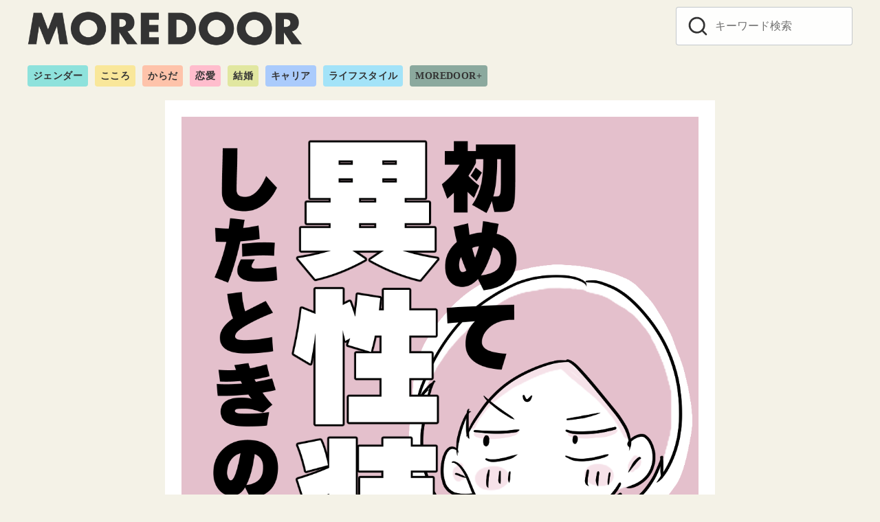

--- FILE ---
content_type: text/html; charset=UTF-8
request_url: https://moredoor.jp/618115
body_size: 9599
content:
<!DOCTYPE html><html dir="ltr" lang="ja" prefix="og: https://ogp.me/ns#"><head ><meta charset="UTF-8"><meta name="viewport" content="width=device-width, initial-scale=1.0"><meta http-equiv="X-UA-Compatible" content="IE=edge"><meta name="format-detection" content="telephone=no"/> <script>window.dataLayer =  window.dataLayer || [];
dataLayer.push({'PrimaryCategory':'ジェンダー'});
dataLayer.push({'Categories':['ジェンダー']});</script> <link media="all" href="https://moredoor.jp/wp-content/cache/autoptimize/css/autoptimize_1840f2b13de02b32426a0cac24a56475.css" rel="stylesheet"><title>「あれ、今の人って…」初めて“異性装”をして街に出たら！？／トランスジェンダーいちかの葛藤 | MOREDOOR</title><meta name="robots" content="max-image-preview:large" /><link rel="canonical" href="https://moredoor.jp/618115" /><meta name="generator" content="All in One SEO (AIOSEO) 4.5.1.1" /><meta property="og:locale" content="ja_JP" /><meta property="og:site_name" content="ren-ai.jp" /><meta property="og:type" content="article" /><meta property="og:title" content="「あれ、今の人って…」初めて“異性装”をして街に出たら！？／トランスジェンダーいちかの葛藤 | MOREDOOR" /><meta property="og:url" content="https://moredoor.jp/618115" /><meta property="og:image" content="https://moredoor.jp/wp-content/uploads/2022/12/1-0-1-1-1.png" /><meta property="og:image:secure_url" content="https://moredoor.jp/wp-content/uploads/2022/12/1-0-1-1-1.png" /><meta property="og:image:width" content="1080" /><meta property="og:image:height" content="1080" /><meta property="article:published_time" content="2022-12-23T05:24:50+00:00" /><meta property="article:modified_time" content="2023-01-23T09:48:21+00:00" /><meta name="twitter:card" content="summary_large_image" /><meta name="twitter:site" content="@renai_jp" /><meta name="twitter:title" content="「あれ、今の人って…」初めて“異性装”をして街に出たら！？／トランスジェンダーいちかの葛藤 | MOREDOOR" /><meta name="twitter:creator" content="@renai_jp" /><meta name="twitter:image" content="https://moredoor.jp/wp-content/uploads/2022/12/1-0-1-1-1.png" /> <script type="application/ld+json" class="aioseo-schema">{"@context":"https:\/\/schema.org","@graph":[{"@type":"Article","@id":"https:\/\/moredoor.jp\/618115#article","name":"\u300c\u3042\u308c\u3001\u4eca\u306e\u4eba\u3063\u3066\u2026\u300d\u521d\u3081\u3066\u201c\u7570\u6027\u88c5\u201d\u3092\u3057\u3066\u8857\u306b\u51fa\u305f\u3089\uff01\uff1f\uff0f\u30c8\u30e9\u30f3\u30b9\u30b8\u30a7\u30f3\u30c0\u30fc\u3044\u3061\u304b\u306e\u845b\u85e4 | MOREDOOR","headline":"\u300c\u3042\u308c\u3001\u4eca\u306e\u4eba\u3063\u3066\u2026\u300d\u521d\u3081\u3066\u201c\u7570\u6027\u88c5\u201d\u3092\u3057\u3066\u8857\u306b\u51fa\u305f\u3089\uff01\uff1f\uff0f\u30c8\u30e9\u30f3\u30b9\u30b8\u30a7\u30f3\u30c0\u30fc\u3044\u3061\u304b\u306e\u845b\u85e4","author":{"@id":"https:\/\/moredoor.jp\/author\/ichika#author"},"publisher":{"@id":"https:\/\/moredoor.jp\/#organization"},"image":{"@type":"ImageObject","url":"https:\/\/moredoor.jp\/wp-content\/uploads\/2022\/12\/1-0-1-1-1.png","width":1080,"height":1080},"datePublished":"2022-12-23T05:24:50+09:00","dateModified":"2023-01-23T09:48:21+09:00","inLanguage":"ja","mainEntityOfPage":{"@id":"https:\/\/moredoor.jp\/618115#webpage"},"isPartOf":{"@id":"https:\/\/moredoor.jp\/618115#webpage"},"articleSection":"\u30b8\u30a7\u30f3\u30c0\u30fc, \u30da\u30fc\u30b8\u5206\u5272"},{"@type":"BreadcrumbList","@id":"https:\/\/moredoor.jp\/618115#breadcrumblist","itemListElement":[{"@type":"ListItem","@id":"https:\/\/moredoor.jp\/#listItem","position":1,"name":"\u30db\u30fc\u30e0"}]},{"@type":"Organization","@id":"https:\/\/moredoor.jp\/#organization","name":"MOREDOOR","url":"https:\/\/moredoor.jp\/","logo":{"@type":"ImageObject","url":"https:\/\/moredoor.jp\/wp-content\/uploads\/2022\/11\/cropped-moordoor_logo_h-1-2.png","@id":"https:\/\/moredoor.jp\/618115\/#organizationLogo","width":1322,"height":170},"image":{"@id":"https:\/\/moredoor.jp\/#organizationLogo"},"sameAs":["https:\/\/twitter.com\/renai_jp"]},{"@type":"Person","@id":"https:\/\/moredoor.jp\/author\/ichika#author","url":"https:\/\/moredoor.jp\/author\/ichika","name":"\u307e\u3093\u307e\u308b\u3044\u3061\u304b","image":{"@type":"ImageObject","@id":"https:\/\/moredoor.jp\/618115#authorImage","url":"https:\/\/moredoor.jp\/wp-content\/uploads\/2022\/12\/1e4ee88397ff46c8742063abaae42d96-1.jpg","width":96,"height":96,"caption":"\u307e\u3093\u307e\u308b\u3044\u3061\u304b"}},{"@type":"WebPage","@id":"https:\/\/moredoor.jp\/618115#webpage","url":"https:\/\/moredoor.jp\/618115","name":"\u300c\u3042\u308c\u3001\u4eca\u306e\u4eba\u3063\u3066\u2026\u300d\u521d\u3081\u3066\u201c\u7570\u6027\u88c5\u201d\u3092\u3057\u3066\u8857\u306b\u51fa\u305f\u3089\uff01\uff1f\uff0f\u30c8\u30e9\u30f3\u30b9\u30b8\u30a7\u30f3\u30c0\u30fc\u3044\u3061\u304b\u306e\u845b\u85e4 | MOREDOOR","inLanguage":"ja","isPartOf":{"@id":"https:\/\/moredoor.jp\/#website"},"breadcrumb":{"@id":"https:\/\/moredoor.jp\/618115#breadcrumblist"},"author":{"@id":"https:\/\/moredoor.jp\/author\/ichika#author"},"creator":{"@id":"https:\/\/moredoor.jp\/author\/ichika#author"},"image":{"@type":"ImageObject","url":"https:\/\/moredoor.jp\/wp-content\/uploads\/2022\/12\/1-0-1-1-1.png","@id":"https:\/\/moredoor.jp\/618115\/#mainImage","width":1080,"height":1080},"primaryImageOfPage":{"@id":"https:\/\/moredoor.jp\/618115#mainImage"},"datePublished":"2022-12-23T05:24:50+09:00","dateModified":"2023-01-23T09:48:21+09:00"},{"@type":"WebSite","@id":"https:\/\/moredoor.jp\/#website","url":"https:\/\/moredoor.jp\/","name":"MOREDOOR","description":"\u4eca\u3092\u751f\u304d\u308b\u3042\u306a\u305f\u306e\u30c9\u30a2\u3092\u958b\u304f\u30e1\u30c7\u30a3\u30a2","inLanguage":"ja","publisher":{"@id":"https:\/\/moredoor.jp\/#organization"}}]}</script> <link rel='dns-prefetch' href='//use.typekit.net' /><link rel="alternate" type="application/rss+xml" title="MOREDOOR &raquo; フィード" href="https://moredoor.jp/feed" /><link rel="alternate" type="application/rss+xml" title="MOREDOOR &raquo; コメントフィード" href="https://moredoor.jp/comments/feed" /><link rel='stylesheet' id='adfont-css' href='https://use.typekit.net/mjt2dpy.css?ver=6.5.7' type='text/css' media='all' /> <script type="text/javascript" id="quiz-maker-chained-quizzes-js-extra">var quiz_maker_chained_quiz_ajax_public = {"ajax_url":"https:\/\/moredoor.jp\/wp-admin\/admin-ajax.php","areYouSureButton":"Are you sure you want to retake quizzes? \nNote: By confirming this option, the previous results of the quizzes will be deleted."};</script> <!--[if lt IE 8]> <script type="text/javascript" src="https://moredoor.jp/wp-includes/js/json2.min.js?ver=2015-05-03" id="json2-js"></script> <![endif]--><link rel="EditURI" type="application/rsd+xml" title="RSD" href="https://moredoor.jp/xmlrpc.php?rsd" /><link rel='shortlink' href='https://moredoor.jp/?p=618115' /> <script type="text/javascript">(function(c,l,a,r,i,t,y){
					c[a]=c[a]||function(){(c[a].q=c[a].q||[]).push(arguments)};t=l.createElement(r);t.async=1;
					t.src="https://www.clarity.ms/tag/"+i+"?ref=wordpress";y=l.getElementsByTagName(r)[0];y.parentNode.insertBefore(t,y);
				})(window, document, "clarity", "script", "s16pku4qos");</script> <script	type='text/javascript'>function reaction_buttons_increment_button_ajax(post_id, button){
		var already_voted_text = '';
		var only_one_vote = false;
		var show_after_votes = false;
		var use_as_counter = false;
		var use_percentages = false;
		var buttons = [0,1];

		if(!use_as_counter && jQuery("#reaction_buttons_post" + post_id + " .reaction_button_" + button).hasClass('voted')){
			return;
		}

		if(!use_as_counter){
			// remove the href attribute before sending the request to make
			// sure no one votes more than once by clicking ten times fast
			if(only_one_vote){
				// remove all the onclicks from the posts and replace it by the
				// alert not to vote twice if set
				if(already_voted_text){
					jQuery("#reaction_buttons_post" + post_id + " .reaction_button").attr('onclick', 'javascript:alert(\'' + already_voted_text + '\');');
				}
				else{
					jQuery("#reaction_buttons_post" + post_id + " .reaction_button").removeAttr('onclick');
				}
			}
			else{
				// remove/replace only on the clicked button
				if(already_voted_text){
					jQuery("#reaction_buttons_post" + post_id + " .reaction_button_" + button).attr('onclick', 'javascript:alert(\'' + already_voted_text + '\');');
				}
				else{
					jQuery("#reaction_buttons_post" + post_id + " .reaction_button_" + button).removeAttr('onclick');
				}
			}
		}
		jQuery.ajax({
				type: "post",url: "https://moredoor.jp/wp-admin/admin-ajax.php", dataType: 'json',
					data: { action: 'reaction_buttons_increment_button_php', post_id: post_id, button: button, _ajax_nonce: 'b34e51e86e' },
					success: function(data){
						if(use_percentages){
							var i;
							var b;
							for(i = 0; i < buttons.length; ++i){
								b = buttons[i];
								jQuery("#reaction_buttons_post" + post_id + " .reaction_button_" + b + " .count_number").html(data['percentage'][b]);
							}
						}
                        else if(show_after_votes){
							var i;
							var b;
							for(i = 0; i < buttons.length; ++i){
								b = buttons[i];
								jQuery("#reaction_buttons_post" + post_id + " .reaction_button_" + b + " .count_number").html(data['counts'][b]);
							}
						}
						else{
							jQuery("#reaction_buttons_post" + post_id + " .reaction_button_" + button + " .count_number").html(data['count']);
						}
						if(only_one_vote){
							jQuery("#reaction_buttons_post" + post_id + " .reaction_button").addClass('voted');
							jQuery("#reaction_buttons_post" + post_id + " .reaction_button_" + button).addClass('rb_chosen');
						}
						else{
							jQuery("#reaction_buttons_post" + post_id + " .reaction_button_" + button).addClass('voted');
						}
                        if(show_after_votes){
							jQuery("#reaction_buttons_post" + post_id + " .reaction_button .braces").removeAttr('style');
						}
					}
			});
		}</script> <link rel="apple-touch-icon-precomposed" href="https://moredoor.jp/wp-content/uploads/2022/12/cropped-700a12f6de6d3a174bd4dfbf386d1f3c-240x240.png" /><meta name="msapplication-TileImage" content="https://moredoor.jp/wp-content/uploads/2022/12/cropped-700a12f6de6d3a174bd4dfbf386d1f3c.png" /><link rel="canonical" href="https://moredoor.jp/618115">  <script>(function(w,d,s,l,i){w[l]=w[l]||[];w[l].push({'gtm.start':
	new Date().getTime(),event:'gtm.js'});var f=d.getElementsByTagName(s)[0],
	j=d.createElement(s),dl=l!='dataLayer'?'&l='+l:'';j.async=true;j.src=
	'https://www.googletagmanager.com/gtm.js?id='+i+dl;f.parentNode.insertBefore(j,f);
	})(window,document,'script','dataLayer','GTM-PV9PDBL');</script> <meta name="description" content="私って、男なの？それとも、女なの？ カラダは男性かもしれない、けど心は違う気がする……。 高校教師を経て現在はまんが家として発信を続けている、トランスジェンダー" /><meta property="og:site_name" content="MOREDOOR" /><meta property="og:locale" content="ja" /><meta property="og:type" content="article" /><meta property="og:url" content="https://moredoor.jp/618115" /><meta property="og:title" content="「あれ、今の人って…」初めて“異性装”をして街に出たら！？／トランスジェンダーいちかの葛藤" /><meta property="og:description" content="私って、男なの？それとも、女なの？ カラダは男性かもしれない、けど心は違う気がする……。 高校教師を経て現在はまんが家として発信を続けている、トランスジェンダー" /><meta property="og:image" content="https://moredoor.jp/wp-content/uploads/2022/12/1-0-1-1-1.png" /><meta property="twitter:card" content="summary_large_image" /><meta property="twitter:title" content="「あれ、今の人って…」初めて“異性装”をして街に出たら！？／トランスジェンダーいちかの葛藤" /><meta property="twitter:description" content="私って、男なの？それとも、女なの？ カラダは男性かもしれない、けど心は違う気がする……。 高校教師を経て現在はまんが家として発信を続けている、トランスジェンダー" /><meta property="twitter:image" content="https://moredoor.jp/wp-content/uploads/2022/12/1-0-1-1-1.png" /><link rel="icon" href="https://moredoor.jp/wp-content/uploads/2022/11/cropped-moredoor_about_1018-150x150.png" sizes="32x32" /><link rel="icon" href="https://moredoor.jp/wp-content/uploads/2022/11/cropped-moredoor_about_1018-240x240.png" sizes="192x192" /></head><body class="post-template-default single single-post postid-618115 single-format-standard wp-custom-logo wp-embed-responsive ystandard ystd is-one-column singular has-bg-color has-background header-type--row2"> <noscript><iframe src="https://www.googletagmanager.com/ns.html?id=GTM-PV9PDBL"
height="0" width="0" style="display:none;visibility:hidden"></iframe></noscript> <a class="skip-link screen-reader-text" href="#content">コンテンツへ移動</a><header id="masthead" class="site-header"><div class="container"><div class="site-header__content"><div class="site-branding"><div class="site-title"><a href="https://moredoor.jp/" class="custom-logo-link" rel="home"><img width="1322" height="170" src="https://moredoor.jp/wp-content/uploads/2022/11/cropped-moordoor_logo_h-1-2.png" class="custom-logo" alt="MOREDOOR" decoding="async" fetchpriority="high" srcset="https://moredoor.jp/wp-content/uploads/2022/11/cropped-moordoor_logo_h-1-2.png 1322w, https://moredoor.jp/wp-content/uploads/2022/11/cropped-moordoor_logo_h-1-2-240x31.png 240w, https://moredoor.jp/wp-content/uploads/2022/11/cropped-moordoor_logo_h-1-2-150x19.png 150w" sizes="(max-width: 1322px) 100vw, 1322px" /></a></div></div> <button id="global-nav__toggle" class="global-nav__toggle" data-label-open="menu" data-label-close="close"><span class="ys-icon"><svg xmlns="http://www.w3.org/2000/svg" width="24" height="24" viewBox="0 0 24 24" fill="none" stroke="currentColor" stroke-width="2" stroke-linecap="round" stroke-linejoin="round" class="feather feather-search"><circle cx="11" cy="11" r="8"></circle><line x1="21" y1="21" x2="16.65" y2="16.65"></line></svg></span></button><div class="global-nav has-background is-no-global-nav"><nav class="global-nav__container"><div id="global-nav__search" class="global-nav__search"><form role="search" method="get" class="search-form" action="https://moredoor.jp/"> <input type="search" class="search-field" placeholder="キーワード検索" value="" name="s" aria-label="キーワード検索"/> <button type="submit" class="search-submit" aria-label="search"><span class="ys-icon"><svg xmlns="http://www.w3.org/2000/svg" width="24" height="24" viewBox="0 0 24 24" fill="none" stroke="currentColor" stroke-width="2" stroke-linecap="round" stroke-linejoin="round" class="feather feather-search"><circle cx="11" cy="11" r="8"></circle><line x1="21" y1="21" x2="16.65" y2="16.65"></line></svg></span></button></form> <button id="global-nav__search-close" class="global-nav__search-close"> <span class="ys-icon"><svg xmlns="http://www.w3.org/2000/svg" width="24" height="24" viewBox="0 0 24 24" fill="none" stroke="currentColor" stroke-width="2" stroke-linecap="round" stroke-linejoin="round" class="feather feather-x"><line x1="18" y1="6" x2="6" y2="18"></line><line x1="6" y1="6" x2="18" y2="18"></line></svg></span>閉じる </button></div></nav></div><div class="site-heade-search"><form role="search" method="get" class="search-form" action="https://moredoor.jp/"> <input type="search" class="search-field" placeholder="キーワード検索" value="" name="s" aria-label="キーワード検索"/> <button type="submit" class="search-submit" aria-label="search"><span class="ys-icon"><svg xmlns="http://www.w3.org/2000/svg" width="24" height="24" viewBox="0 0 24 24" fill="none" stroke="currentColor" stroke-width="2" stroke-linecap="round" stroke-linejoin="round" class="feather feather-search"><circle cx="11" cy="11" r="8"></circle><line x1="21" y1="21" x2="16.65" y2="16.65"></line></svg></span></button></form></div></div><nav class="category-nav"><ul id="menu-%e3%82%ab%e3%83%86%e3%82%b4%e3%83%aa%e3%83%bc%e4%b8%80%e8%a6%a7" class="category-nav__menu"><li class="gender menu-item menu-item-type-taxonomy menu-item-object-category current-post-ancestor current-menu-parent current-post-parent menu-item-598436"><a href="https://moredoor.jp/category/gender">ジェンダー</a></li><li class="kokoro menu-item menu-item-type-taxonomy menu-item-object-category menu-item-598435"><a href="https://moredoor.jp/category/kokoro">こころ</a></li><li class="karada menu-item menu-item-type-taxonomy menu-item-object-category menu-item-598433"><a href="https://moredoor.jp/category/karada">からだ</a></li><li class="renai menu-item menu-item-type-taxonomy menu-item-object-category menu-item-598438"><a href="https://moredoor.jp/category/renai">恋愛</a></li><li class="kekkon menu-item menu-item-type-taxonomy menu-item-object-category menu-item-598439"><a href="https://moredoor.jp/category/kekkon">結婚</a></li><li class="career menu-item menu-item-type-taxonomy menu-item-object-category menu-item-598434"><a href="https://moredoor.jp/category/career">キャリア</a></li><li class="lifestyle menu-item menu-item-type-taxonomy menu-item-object-category menu-item-598437"><a href="https://moredoor.jp/category/lifestyle">ライフスタイル</a></li><li class="plus menu-item menu-item-type-taxonomy menu-item-object-category menu-item-598432"><a href="https://moredoor.jp/category/plus">MOREDOOR+</a></li></ul></nav></div></header><div id="content" class="site-content"><div class="container"><div class="content__wrap"><main><div id="main" class="content__main site-main"><article id="post-618115" class="singular-article post-618115 post type-post status-publish format-standard has-post-thumbnail category-gender tag-nextpage has-thumbnail"><header class="singular-header entry-header"><figure class="singular-header__thumbnail post-thumbnail"> <img width="1080" height="1080" src="https://moredoor.jp/wp-content/uploads/2022/12/1-0-1-1-1.png" class="singular-header__image wp-post-image" alt="「あれ、今の人って…」初めて“異性装”をして街に出たら！？／トランスジェンダーいちかの葛藤" id="singular-header__image" decoding="async" srcset="https://moredoor.jp/wp-content/uploads/2022/12/1-0-1-1-1.png 1080w, https://moredoor.jp/wp-content/uploads/2022/12/1-0-1-1-1-240x240.png 240w, https://moredoor.jp/wp-content/uploads/2022/12/1-0-1-1-1-150x150.png 150w" sizes="(max-width: 1080px) 100vw, 1080px" /></figure><h1 class="singular-header__title entry-title">「あれ、今の人って…」初めて“異性装”をして街に出たら！？／トランスジェンダーいちかの葛藤</h1><div class="singular-header__meta"><div class="singular-header__terms"><a href="https://moredoor.jp/category/gender">ジェンダー</a></div><div class="singular-date"> <span class="singular-date__item"> <time class="updated" datetime="2023-01-23">2023.01.23 Mon</time> </span></div></div></header><div class="entry-content"><p>私って、男なの？それとも、女なの？<br /> カラダは男性かもしれない、けど心は違う気がする……。</p><p>高校教師を経て現在はまんが家として発信を続けている、トランスジェンダーのまんまるいちかさんによる独占連載！<br /> 「トランスジェンダーいちかの葛藤」第1話を紹介します。</p><h2>初めて異性装した時の話</h2><p><img decoding="async" class="alignnone size-full wp-image-618120" src="https://moredoor.jp/wp-content/uploads/2022/12/1-1-1.png" alt="" width="1080" height="1080" srcset="https://moredoor.jp/wp-content/uploads/2022/12/1-1-1.png 1080w, https://moredoor.jp/wp-content/uploads/2022/12/1-1-1-240x240.png 240w, https://moredoor.jp/wp-content/uploads/2022/12/1-1-1-150x150.png 150w" sizes="(max-width: 1080px) 100vw, 1080px" /></p><p><img decoding="async" class="alignnone size-full wp-image-618121" src="https://moredoor.jp/wp-content/uploads/2022/12/1-2-1.png" alt="" width="1080" height="1080" srcset="https://moredoor.jp/wp-content/uploads/2022/12/1-2-1.png 1080w, https://moredoor.jp/wp-content/uploads/2022/12/1-2-1-240x240.png 240w, https://moredoor.jp/wp-content/uploads/2022/12/1-2-1-150x150.png 150w" sizes="(max-width: 1080px) 100vw, 1080px" /></p><p><img loading="lazy" decoding="async" class="alignnone size-full wp-image-618122" src="https://moredoor.jp/wp-content/uploads/2022/12/1-3-1.png" alt="" width="1080" height="1080" srcset="https://moredoor.jp/wp-content/uploads/2022/12/1-3-1.png 1080w, https://moredoor.jp/wp-content/uploads/2022/12/1-3-1-240x240.png 240w, https://moredoor.jp/wp-content/uploads/2022/12/1-3-1-150x150.png 150w" sizes="(max-width: 1080px) 100vw, 1080px" /></p><p><img loading="lazy" decoding="async" class="alignnone size-full wp-image-618123" src="https://moredoor.jp/wp-content/uploads/2022/12/1-4-1.png" alt="" width="1080" height="1080" srcset="https://moredoor.jp/wp-content/uploads/2022/12/1-4-1.png 1080w, https://moredoor.jp/wp-content/uploads/2022/12/1-4-1-240x240.png 240w, https://moredoor.jp/wp-content/uploads/2022/12/1-4-1-150x150.png 150w" sizes="(max-width: 1080px) 100vw, 1080px" /></p><p><img loading="lazy" decoding="async" class="alignnone size-full wp-image-618124" src="https://moredoor.jp/wp-content/uploads/2022/12/1-5-1.png" alt="" width="1080" height="1080" srcset="https://moredoor.jp/wp-content/uploads/2022/12/1-5-1.png 1080w, https://moredoor.jp/wp-content/uploads/2022/12/1-5-1-240x240.png 240w, https://moredoor.jp/wp-content/uploads/2022/12/1-5-1-150x150.png 150w" sizes="(max-width: 1080px) 100vw, 1080px" /><br /> <img loading="lazy" decoding="async" class="alignnone size-full wp-image-618125" src="https://moredoor.jp/wp-content/uploads/2022/12/0024c08868cd751a5de9292e094c3659-1.jpg" alt="" width="1080" height="1080" srcset="https://moredoor.jp/wp-content/uploads/2022/12/0024c08868cd751a5de9292e094c3659-1.jpg 1080w, https://moredoor.jp/wp-content/uploads/2022/12/0024c08868cd751a5de9292e094c3659-1-240x240.jpg 240w, https://moredoor.jp/wp-content/uploads/2022/12/0024c08868cd751a5de9292e094c3659-1-150x150.jpg 150w" sizes="(max-width: 1080px) 100vw, 1080px" /></p><h2>自分がいたい自分でいる</h2><p>意を決して異性装を試みるも、人目が気になりすぐ帰ってしまったいちかさん。</p><p>しかしあの時一歩踏み出したから、あの時勇気を出したから、今「自分」でいられる。</p><p>何かを変えることは怖いことだけれど、「自分」がいたい「自分」でいることが幸せだと感じられるお話でした。<br /><div class="page-links pagination"><a href="https://moredoor.jp/618127?ps8" class="post-page-numbers"><div class="page-text-body">「トランスジェンダーいちかの葛藤」　　第2話</div><div class="page-text-info"></div></a></div><br /><div class="page-links pagination"><a href="https://moredoor.jp/author/ichika" class="post-page-numbers"><div class="page-text-body">「トランスジェンダーいちかの葛藤」　一覧ページ</div><div class="page-text-info"></div></a></div><br /> （MOREDOOR編集部）<br /> （イラスト／＠まんまるいちか）<br /> ※本連載はすべて実体験をもとに描かれています</p></div><footer class="singular__footer entry-footer"><div class="author-box"><div class="author-box__header"><figure class="author-box__avatar"> <img src="https://moredoor.jp/wp-content/uploads/2022/12/1e4ee88397ff46c8742063abaae42d96-1-150x150.jpg" width="96" height="96" alt="まんまるいちか" class="avatar avatar-96 wp-user-avatar wp-user-avatar-96 alignnone photo" /></figure><div class="author-box__profile"><p class="author-box__name">まんまるいちか</p><p class="author-box__position">まんが家</p><ul class="author-box__sns"><li class="author-box__sns-item sns-text--globe"> <a class="author-box__sns-link" href="https://miadesignstudio.hp.peraichi.com/ichika" target="_blank" rel="nofollow noopener noreferrer" title="Web"> <span class="ys-icon"><svg xmlns="http://www.w3.org/2000/svg" width="24" height="24" viewBox="0 0 24 24" fill="none" stroke="currentColor" stroke-width="2" stroke-linecap="round" stroke-linejoin="round" class="feather feather-globe"><circle cx="12" cy="12" r="10"></circle><line x1="2" y1="12" x2="22" y2="12"></line><path d="M12 2a15.3 15.3 0 0 1 4 10 15.3 15.3 0 0 1-4 10 15.3 15.3 0 0 1-4-10 15.3 15.3 0 0 1 4-10z"></path></svg></span> </a></li><li class="author-box__sns-item sns-text--twitter"> <a class="author-box__sns-link" href="https://twitter.com/ichikaphilia_86" target="_blank" rel="nofollow noopener noreferrer" title="twitter"> <span class="ys-icon sns-icon"><svg class="icon--twitter" role="img" viewBox="0 0 24 24" xmlns="http://www.w3.org/2000/svg" width="24" height="24" aria-hidden="true" focusable="false"><title>Twitter</title><path d="M23.953 4.57a10 10 0 01-2.825.775 4.958 4.958 0 002.163-2.723c-.951.555-2.005.959-3.127 1.184a4.92 4.92 0 00-8.384 4.482C7.69 8.095 4.067 6.13 1.64 3.162a4.822 4.822 0 00-.666 2.475c0 1.71.87 3.213 2.188 4.096a4.904 4.904 0 01-2.228-.616v.06a4.923 4.923 0 003.946 4.827 4.996 4.996 0 01-2.212.085 4.936 4.936 0 004.604 3.417 9.867 9.867 0 01-6.102 2.105c-.39 0-.779-.023-1.17-.067a13.995 13.995 0 007.557 2.209c9.053 0 13.998-7.496 13.998-13.985 0-.21 0-.42-.015-.63A9.935 9.935 0 0024 4.59z"/></svg></span> </a></li></ul></div></div><div class="author-box__description"><p>おはまるﾊｲﾀｯﾁ！</p><p>大阪在中、1988年2月生まれのどこにでもいるトランスジェンダー♀。</p><p>高校教師を経て現在はまんが家として発信を続けております。</p><p>まんがは世界を救う！？と信じて、ひたすらまんがを描き続ける日々。</p><p>将来の夢は、どんな人とも対等にお話出来るような”エラい人”になること。</p></div></div></footer></article></div></main></div></div></div><footer id="footer" class="footer site-footer"><div class="footer-main"><nav class="footer-nav"><ul id="menu-%e3%82%ab%e3%83%86%e3%82%b4%e3%83%aa%e3%83%bc%e4%b8%80%e8%a6%a7-1" class="category-nav__menu"><li class="gender menu-item menu-item-type-taxonomy menu-item-object-category current-post-ancestor current-menu-parent current-post-parent menu-item-598436"><a href="https://moredoor.jp/category/gender">ジェンダー</a></li><li class="kokoro menu-item menu-item-type-taxonomy menu-item-object-category menu-item-598435"><a href="https://moredoor.jp/category/kokoro">こころ</a></li><li class="karada menu-item menu-item-type-taxonomy menu-item-object-category menu-item-598433"><a href="https://moredoor.jp/category/karada">からだ</a></li><li class="renai menu-item menu-item-type-taxonomy menu-item-object-category menu-item-598438"><a href="https://moredoor.jp/category/renai">恋愛</a></li><li class="kekkon menu-item menu-item-type-taxonomy menu-item-object-category menu-item-598439"><a href="https://moredoor.jp/category/kekkon">結婚</a></li><li class="career menu-item menu-item-type-taxonomy menu-item-object-category menu-item-598434"><a href="https://moredoor.jp/category/career">キャリア</a></li><li class="lifestyle menu-item menu-item-type-taxonomy menu-item-object-category menu-item-598437"><a href="https://moredoor.jp/category/lifestyle">ライフスタイル</a></li><li class="plus menu-item menu-item-type-taxonomy menu-item-object-category menu-item-598432"><a href="https://moredoor.jp/category/plus">MOREDOOR+</a></li></ul><ul id="menu-%e3%83%95%e3%83%83%e3%82%bf%e3%83%bc%ef%bc%88%e4%b8%8a%ef%bc%89" class="footer-nav__menu"><li class="menu-item menu-item-type-post_type menu-item-object-page menu-item-598566"><a href="https://moredoor.jp/about">about us</a></li><li class="menu-item menu-item-type-custom menu-item-object-custom menu-item-598473"><a href="https://forms.gle/4AFq5r7ykFHZUa9z5">お問い合わせ</a></li><li class="menu-item menu-item-type-post_type menu-item-object-page menu-item-598567"><a href="https://moredoor.jp/ad">広告掲載規定</a></li><li class="menu-item menu-item-type-post_type menu-item-object-page menu-item-598472"><a href="https://moredoor.jp/terms">利用規約</a></li><li class="menu-item menu-item-type-custom menu-item-object-custom menu-item-656917"><a href="https://general-link.co.jp/about/summary/">運営会社</a></li></ul></nav><div class="site-info"><div class="container"><div class="footer-copy"><p id="footer-copy" class="copyright">&copy; 2026 <a href="https://moredoor.jp/" rel="home">MOREDOOR</a></p></div></div></div></div></footer> <script type="application/ld+json">[
    {
        "@context": "https://schema.org",
        "@type": "Article",
        "mainEntityOfPage": {
            "@type": "WebPage",
            "@id": "https://moredoor.jp/618115"
        },
        "name": "「あれ、今の人って…」初めて“異性装”をして街に出たら！？／トランスジェンダーいちかの葛藤",
        "headline": "「あれ、今の人って…」初めて“異性装”をして街に出たら！？／トランスジェンダーいちかの葛藤",
        "description": "私って、男なの？それとも、女なの？ カラダは男性かもしれない、けど心は違う気がする……。 高校教師を経て現在はまんが家として発信を続けている、トランスジェンダー",
        "url": "https://moredoor.jp/618115",
        "articleBody": "私って、男なの？それとも、女なの？ カラダは男性かもしれない、けど心は違う気がする……。 高校教師を経て現在はまんが家として発信を続けている、トランスジェンダーのまんまるいちかさんによる独占連載！ 「トランスジェンダーいちかの葛藤」第1話を紹介します。 初めて異性装した時の話 自分がいたい自分でいる 意を決して異性装を試みるも、人目が気になりすぐ帰ってしまったいちかさん。 しかしあの時一歩踏み出したから、あの時勇気を出したから、今「自分」でいられる。 何かを変えることは怖いことだけれど、「自分」がいたい「自分」でいることが幸せだと感じられるお話でした。 （MOREDOOR編集部） （イラスト／＠まんまるいちか） ※本連載はすべて実体験をもとに描かれています",
        "author": {
            "@type": "Person",
            "name": "まんまるいちか",
            "url": "https://miadesignstudio.hp.peraichi.com/ichika"
        },
        "datePublished": "2022-12-23T14:24:50+09:00",
        "dateModified": "2023-01-23T18:48:21+09:00",
        "articleSection": "ジェンダー",
        "image": {
            "@type": "ImageObject",
            "url": "https://moredoor.jp/wp-content/uploads/2022/12/1-0-1-1-1.png",
            "width": 1080,
            "height": 1080
        },
        "publisher": {
            "@type": "Organization",
            "name": "MOREDOOR",
            "logo": {
                "@type": "ImageObject",
                "url": "https://moredoor.jp/wp-content/uploads/2022/11/cropped-moordoor_logo_h-1-2.png",
                "width": 1322,
                "height": 170
            }
        }
    }
]</script> <script type="application/ld+json">{
    "@context": "https://schema.org",
    "@type": "Website",
    "url": "https://moredoor.jp/",
    "name": "MOREDOOR",
    "alternateName": "MOREDOOR"
}</script> <script type="application/ld+json">{
    "@context": "https://schema.org",
    "@type": "Organization",
    "url": "https://moredoor.jp/",
    "logo": {
        "@type": "ImageObject",
        "url": "https://moredoor.jp/wp-content/uploads/2022/11/cropped-moordoor_logo_h-1-2.png",
        "width": 1322,
        "height": 170
    }
}</script> <script type="text/javascript">window._wpemojiSettings = {"baseUrl":"https:\/\/s.w.org\/images\/core\/emoji\/15.0.3\/72x72\/","ext":".png","svgUrl":"https:\/\/s.w.org\/images\/core\/emoji\/15.0.3\/svg\/","svgExt":".svg","source":{"concatemoji":"https:\/\/moredoor.jp\/wp-includes\/js\/wp-emoji-release.min.js?ver=6.5.7"}};
/*! This file is auto-generated */
!function(i,n){var o,s,e;function c(e){try{var t={supportTests:e,timestamp:(new Date).valueOf()};sessionStorage.setItem(o,JSON.stringify(t))}catch(e){}}function p(e,t,n){e.clearRect(0,0,e.canvas.width,e.canvas.height),e.fillText(t,0,0);var t=new Uint32Array(e.getImageData(0,0,e.canvas.width,e.canvas.height).data),r=(e.clearRect(0,0,e.canvas.width,e.canvas.height),e.fillText(n,0,0),new Uint32Array(e.getImageData(0,0,e.canvas.width,e.canvas.height).data));return t.every(function(e,t){return e===r[t]})}function u(e,t,n){switch(t){case"flag":return n(e,"\ud83c\udff3\ufe0f\u200d\u26a7\ufe0f","\ud83c\udff3\ufe0f\u200b\u26a7\ufe0f")?!1:!n(e,"\ud83c\uddfa\ud83c\uddf3","\ud83c\uddfa\u200b\ud83c\uddf3")&&!n(e,"\ud83c\udff4\udb40\udc67\udb40\udc62\udb40\udc65\udb40\udc6e\udb40\udc67\udb40\udc7f","\ud83c\udff4\u200b\udb40\udc67\u200b\udb40\udc62\u200b\udb40\udc65\u200b\udb40\udc6e\u200b\udb40\udc67\u200b\udb40\udc7f");case"emoji":return!n(e,"\ud83d\udc26\u200d\u2b1b","\ud83d\udc26\u200b\u2b1b")}return!1}function f(e,t,n){var r="undefined"!=typeof WorkerGlobalScope&&self instanceof WorkerGlobalScope?new OffscreenCanvas(300,150):i.createElement("canvas"),a=r.getContext("2d",{willReadFrequently:!0}),o=(a.textBaseline="top",a.font="600 32px Arial",{});return e.forEach(function(e){o[e]=t(a,e,n)}),o}function t(e){var t=i.createElement("script");t.src=e,t.defer=!0,i.head.appendChild(t)}"undefined"!=typeof Promise&&(o="wpEmojiSettingsSupports",s=["flag","emoji"],n.supports={everything:!0,everythingExceptFlag:!0},e=new Promise(function(e){i.addEventListener("DOMContentLoaded",e,{once:!0})}),new Promise(function(t){var n=function(){try{var e=JSON.parse(sessionStorage.getItem(o));if("object"==typeof e&&"number"==typeof e.timestamp&&(new Date).valueOf()<e.timestamp+604800&&"object"==typeof e.supportTests)return e.supportTests}catch(e){}return null}();if(!n){if("undefined"!=typeof Worker&&"undefined"!=typeof OffscreenCanvas&&"undefined"!=typeof URL&&URL.createObjectURL&&"undefined"!=typeof Blob)try{var e="postMessage("+f.toString()+"("+[JSON.stringify(s),u.toString(),p.toString()].join(",")+"));",r=new Blob([e],{type:"text/javascript"}),a=new Worker(URL.createObjectURL(r),{name:"wpTestEmojiSupports"});return void(a.onmessage=function(e){c(n=e.data),a.terminate(),t(n)})}catch(e){}c(n=f(s,u,p))}t(n)}).then(function(e){for(var t in e)n.supports[t]=e[t],n.supports.everything=n.supports.everything&&n.supports[t],"flag"!==t&&(n.supports.everythingExceptFlag=n.supports.everythingExceptFlag&&n.supports[t]);n.supports.everythingExceptFlag=n.supports.everythingExceptFlag&&!n.supports.flag,n.DOMReady=!1,n.readyCallback=function(){n.DOMReady=!0}}).then(function(){return e}).then(function(){var e;n.supports.everything||(n.readyCallback(),(e=n.source||{}).concatemoji?t(e.concatemoji):e.wpemoji&&e.twemoji&&(t(e.twemoji),t(e.wpemoji)))}))}((window,document),window._wpemojiSettings);</script> <script type="text/javascript" id="contact-form-7-js-extra">var wpcf7 = {"apiSettings":{"root":"https:\/\/moredoor.jp\/wp-json\/contact-form-7\/v1","namespace":"contact-form-7\/v1"},"cached":"1"};</script> <script type="text/javascript" id="wp-polls-js-extra">var pollsL10n = {"ajax_url":"https:\/\/moredoor.jp\/wp-admin\/admin-ajax.php","text_wait":"\u30ea\u30af\u30a8\u30b9\u30c8\u3092\u51e6\u7406\u4e2d\u3067\u3059\u3002\u3057\u3070\u3089\u304f\u304a\u5f85\u3061\u304f\u3060\u3055\u3044...","text_valid":"\u6709\u52b9\u306a\u30a2\u30f3\u30b1\u30fc\u30c8\u3092\u9078\u629e\u3057\u3066\u304f\u3060\u3055\u3044\u3002","text_multiple":"\u9078\u629e\u80a2\u306e\u6700\u5927\u6570\u304c\u8a31\u53ef\u3055\u308c\u307e\u3057\u305f:","show_loading":"1","show_fading":"1"};</script> <script defer src="https://moredoor.jp/wp-content/cache/autoptimize/js/autoptimize_b2a63ccab355112c32e4fde07644fac1.js"></script></body></html>